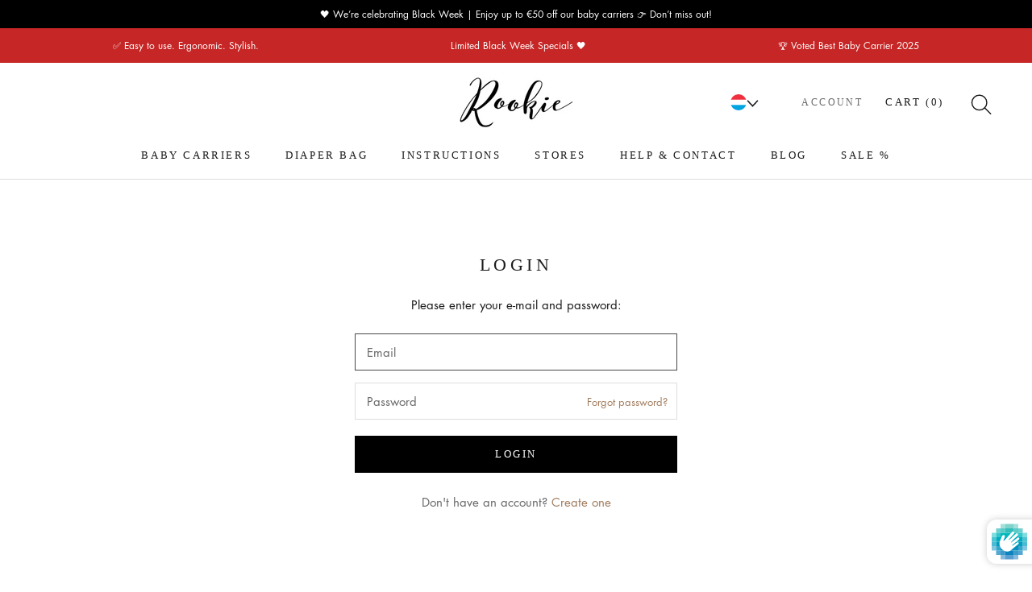

--- FILE ---
content_type: text/javascript
request_url: https://rookie-baby.eu/cdn/shop/t/17/assets/custom.js?v=102190370464085558661738341635
body_size: 2051
content:
document.addEventListener("DOMContentLoaded",function(event){var infoBtns=document.querySelectorAll(".info-btn"),overlay=document.querySelector(".overlay");infoBtns&&infoBtns.forEach(function(infoBtn){infoBtn.addEventListener("click",function(e){var infoText=e.currentTarget.parentNode.querySelector(".info-text");e.preventDefault(),infoText.style.display==="none"?(infoText.style.display="block",overlay.style.display="block"):(infoText.style.display="none",overlay.style.display="none")}),overlay.addEventListener("click",function(){overlay.style.display="none",document.querySelectorAll(".info-text").forEach(elem=>{elem.style.display="none"})})});var openNewsletterBanner=document.querySelector("#openNewsletterBanner");console.log(openNewsletterBanner),openNewsletterBanner&&openNewsletterBanner.addEventListener("click",function(e){e.preventDefault(),window._klOnsite=window._klOnsite||[],window._klOnsite.push(["openForm","WvXxXe"])});var upsellProducts=document.querySelectorAll('[name="upsell_product"]');upsellProducts.forEach(checkbox=>{checkbox.addEventListener("click",function(e){const value=e.target.value;console.log("value: ",e.target.dataset),document.querySelector(".upsell-name").innerHTML=e.target.dataset.titel,document.querySelector(".upsell-desc .new-price").innerHTML=e.target.dataset.price,document.querySelector(".upsell-desc .old-price").innerHTML=e.target.dataset.totalPrice,document.querySelector(".upsell-image img").src=e.target.dataset.image,document.querySelector("#addUpsell").dataset.upsellProductId=e.target.dataset.variantId})});var cartWrapper=document.querySelector("[data-section-type='cart']");if(cartWrapper){const observerOptions={childList:!0,attributes:!1,subtree:!0};new MutationObserver(function(mutations){if(console.log("change",mutations),mutations.find(mutation=>mutation.target.classList.contains("PageContent"))){setTimeout(initCountdown,500);var upsellButtons=document.querySelectorAll(".Button-Upsell");upsellButtons&&upsellButtons.forEach(function(upsellButton){upsellButton.addEventListener("click",function(e){e.preventDefault(),document.dispatchEvent(new CustomEvent("theme:loading:start"));var formElement={items:[{id:e.currentTarget.dataset.variation,quantity:1}]};fetch("".concat(window.routes.cartAddUrl,".js"),{body:JSON.stringify(formElement),credentials:"same-origin",method:"POST",headers:{"Content-Type":"application/json","X-Requested-With":"XMLHttpRequest"}}).then(function(response){window.location.reload()})})})}}).observe(cartWrapper,observerOptions)}var countrySelectors=document.querySelectorAll(".lang-menu a.noRedirect");countrySelectors.forEach(selector=>{selector.addEventListener("click",function(e){e.preventDefault();var country=e.currentTarget.dataset.country,form=document.querySelector("#localization_form");document.querySelector('[name="country_code"]').value=country,form.submit()})});const announcementHeading=document.querySelector(".AnnouncementHeading_3 ");if(announcementHeading)var flickityInstanceAdvantagesCarousel=new window.Flickity(announcementHeading,JSON.parse(announcementHeading.dataset.flickityConfig));var acc=document.getElementsByClassName("accordion");if(acc){var i;for(i=0;i<acc.length;i++)acc[i].addEventListener("click",function(){this.classList.toggle("active");var panel=this.nextElementSibling;panel.style.maxHeight?panel.style.maxHeight=null:panel.style.maxHeight=panel.scrollHeight+"px"})}var applyVoucherButton=document.querySelector("#applyVoucher");applyVoucherButton&&applyVoucherButton.addEventListener("click",function(e){e.preventDefault(),localStorage.setItem("voucherApplied",JSON.stringify({value:!0,timestamp:new Date().getTime()})),window.location.href=e.target.href});var DisocuntBannerWrapper=document.querySelector(".Discount-Banner");if(DisocuntBannerWrapper){let showClock2=function(target){var delta=Math.abs(target-new Date().getTime())/1e3,days=Math.floor(delta/86400);delta-=days*86400;var hours=Math.floor(delta/3600)%24;delta-=hours*3600;var minutes=Math.floor(delta/60)%60;delta-=minutes*60;var seconds=Math.floor(delta%60);document.querySelector("#hours").innerHTML=days*24+hours,document.querySelector("#minutes").innerHTML=minutes,document.querySelector("#seconds").innerHTML=seconds};var showClock=showClock2,countDownTarget=Date.parse(DisocuntBannerWrapper.dataset.discountUntil);showClock2(countDownTarget);var x=setInterval(function(){showClock2(countDownTarget),countDownTarget-new Date().getTime()<0&&clearInterval(x)},1e3),voucherApplied=JSON.parse(localStorage.getItem("voucherApplied"));if(voucherApplied){var now=new Date().getTime(),diff=(now-voucherApplied.timestamp)/1e3;diff>3600*48&&(voucherApplied=null,localStorage.removeItem("voucherApplied")),console.log(diff)}voucherApplied&&voucherApplied.value&&DisocuntBannerWrapper.classList.add("show-success")}function initCountdown(){var deliveryDay=document.querySelector(".delivery-date");if(deliveryDay){let startCountdown2=function(){var enddate=calculateEndDate2();return tickTock2(calculateStartDate2(),enddate),setInterval(function(){tickTock2(calculateStartDate2(),enddate)},6e4)},calculateStartDate2=function(){return new Date},calculateEndDate2=function(){var enddate=new Date;return enddate.setHours(myreset[0]),enddate.setMinutes(myreset[1]),enddate.setSeconds(myreset[2]),enddate},tickTock2=function(startdate,enddate){var diff2=enddate.getTime()-startdate.getTime();d=diff2>=0?diff2:diff2+24*3600*1e3;var h=Math.floor(d/3600/1e3),m=Math.floor(d/60/1e3)-60*h,s=Math.floor(d/1e3)-3600*h-60*m;printCountdown2(h,m,s)},printCountdown2=function(h,m,s){var t=timeFormat.replace("{{hour}}",h).replace("{{min}}",m);jQuery(".countdown").html(t)};var startCountdown=startCountdown2,calculateStartDate=calculateStartDate2,calculateEndDate=calculateEndDate2,tickTock=tickTock2,printCountdown=printCountdown2,currentCountry=deliveryDay.dataset.country,durations=JSON.parse(deliveryDay.dataset.duration),local=deliveryDay.dataset.local,timeFormat=deliveryDay.dataset.timeFormat,date=new Date,hours=date.getHours(),offsetDays=durations[currentCountry]||2;if(console.log("offsetDays: ",offsetDays),date.getDay()==6){var newDateMill=date.setDate(date.getDate()+(offsetDays+1)),newDate=new Date(newDateMill);newDate.getDay()==0&&(date=new Date,newDateMill=date.setDate(date.getDate()+offsetDays+2),newDate=new Date(newDateMill));var displayDay=newDate.toLocaleString(local,{day:"numeric"}),displayWeekday=newDate.toLocaleString(local,{weekday:"long"}),displayMonth=newDate.toLocaleString(local,{month:"long"});deliveryDay.innerHTML=displayWeekday+", "+displayDay+". "+displayMonth}else if(date.getDay()==0){var newDateMill=date.setDate(date.getDate()+offsetDays),newDate=new Date(newDateMill);newDate.getDay()==0&&(date=new Date,newDateMill=date.setDate(date.getDate()+offsetDays+1),newDate=new Date(newDateMill));var displayDay=newDate.toLocaleString(local,{day:"numeric"}),displayWeekday=newDate.toLocaleString(local,{weekday:"long"}),displayMonth=newDate.toLocaleString(local,{month:"long"});deliveryDay.innerHTML=displayWeekday+", "+displayDay+". "+displayMonth}else if(date.getDay()==5){var newDateMill=date.setDate(date.getDate()+(offsetDays+1)),newDate=new Date(newDateMill);newDate.getDay()==0&&(date=new Date,newDateMill=date.setDate(date.getDate()+offsetDays+2),newDate=new Date(newDateMill));var displayDay=newDate.toLocaleString(local,{day:"numeric"}),displayWeekday=newDate.toLocaleString(local,{weekday:"long"}),displayMonth=newDate.toLocaleString(local,{month:"long"});deliveryDay.innerHTML=displayWeekday+", "+displayDay+". "+displayMonth}else if(hours<13){var newDateMill=date.setDate(date.getDate()+offsetDays),newDate=new Date(newDateMill);newDate.getDay()==0&&(date=new Date,newDateMill=date.setDate(date.getDate()+offsetDays+1),newDate=new Date(newDateMill));var displayDay=newDate.toLocaleString(local,{day:"numeric"}),displayWeekday=newDate.toLocaleString(local,{weekday:"long"}),displayMonth=newDate.toLocaleString(local,{month:"long"});deliveryDay.innerHTML=displayWeekday+", "+displayDay+". "+displayMonth}else{var newDateMill=date.setDate(date.getDate()+(offsetDays+1)),newDate=new Date(newDateMill);newDate.getDay()==0&&(date=new Date,newDateMill=date.setDate(date.getDate()+offsetDays+2),newDate=new Date(newDateMill));var displayDay=newDate.toLocaleString(local,{day:"numeric"}),displayWeekday=newDate.toLocaleString(local,{weekday:"long"}),displayMonth=newDate.toLocaleString(local,{month:"long"});deliveryDay.innerHTML=displayWeekday+", "+displayDay+". "+displayMonth}var myreset=[12,0,0],mycountdown=startCountdown2()}}initCountdown()});var deliveryTimeModal=document.querySelector("#showDeliveryTimeModal");deliveryTimeModal&&deliveryTimeModal.addEventListener("click",function(event){document.querySelector("#deliveryTimeModal").setAttribute("aria-hidden","false")});var nicolausModals=document.querySelectorAll(".openNicolausModal");Array.from(nicolausModals).forEach(function(element){element.addEventListener("click",function(event){event.preventDefault();var voucher=event.currentTarget.dataset.voucher;document.querySelector("#nicolausModal .VoucherCode").innerHTML=voucher;var discount=event.currentTarget.dataset.discount;document.querySelector("#nicolausModal .discount").innerHTML=discount,document.querySelector("#nicolausModal").setAttribute("aria-hidden","false")})});var modalsCloseBtn=document.querySelectorAll(".Custom-Modal .Modal__Close");modalsCloseBtn.forEach(function(btn){btn.addEventListener("click",function(event){event.preventDefault(),document.querySelector(".VoucherCode").classList.remove("copied"),document.querySelector(".Custom-Modal[aria-hidden='false']").setAttribute("aria-hidden","true")})});var productInfoCarousel=document.querySelector("#productInformationModal .Carousel");if(productInfoCarousel)var flickityProductInfoCarousel=new window.Flickity(productInfoCarousel,JSON.parse(productInfoCarousel.dataset.flickityConfig));var voucherCodeBtn=document.querySelector(".VoucherCode");voucherCodeBtn.addEventListener("click",function(event){event.preventDefault();var copyText=event.currentTarget;copyText.classList.add("copied"),navigator.clipboard.writeText(copyText.outerText)});var productInformations=document.querySelector("#showProductInformations");productInformations&&productInformations.addEventListener("click",function(e){e.preventDefault();var url=document.querySelector('[name="upsell_product"]:checked').dataset.url;const fullurl=new URL(url,location.origin);fullurl.searchParams.set("view","upsell-modal"),fetch(`${fullurl.toString()}`).then(res=>res.text()).then(res=>{document.querySelector("#productInformationModal").innerHTML=res;var productSlideshow=document.querySelector("#productInformationModal .Product__Slideshow");new window.Flickity(productSlideshow,JSON.parse(productSlideshow.dataset.flickityConfig)),document.querySelector("#productInformationModal").setAttribute("aria-hidden","false"),document.querySelector("#productInformationModal .Modal__Close").addEventListener("click",e2=>{e2.preventDefault(),document.querySelector("#productInformationModal").setAttribute("aria-hidden","true")})})});var showConsultingModal=document.querySelector("#showConsultingModal");showConsultingModal&&showConsultingModal.addEventListener("click",function(event){document.querySelector("#consultingModal").setAttribute("aria-hidden","false")});var upsellWrappers=document.querySelectorAll(".ProductForm__AddToCartUpsell");upsellWrappers&&upsellWrappers.forEach(upsellWrapper=>{upsellWrapper.addEventListener("click",function(e){e.preventDefault(),e.stopPropagation();var productData=e.currentTarget.dataset,productName=document.querySelector(".upsell-wrapper .upsell-title").innerText,productPrice=document.querySelector(".upsell-wrapper .new-price").innerText;window.dataLayer.push({event:"upsellATC",upselledItem:productName,upselledPrice:productPrice}),document.dispatchEvent(new CustomEvent("theme:loading:start"));var formElement={items:[{id:productData.productId,quantity:1},{id:productData.upsellProductId,quantity:1}]};fetch("".concat(window.routes.cartAddUrl,".js"),{body:JSON.stringify(formElement),credentials:"same-origin",method:"POST",headers:{"Content-Type":"application/json","X-Requested-With":"XMLHttpRequest"}}).then(function(response){document.dispatchEvent(new CustomEvent("theme:loading:end")),window.location.replace("/cart")})})});
//# sourceMappingURL=/cdn/shop/t/17/assets/custom.js.map?v=102190370464085558661738341635
